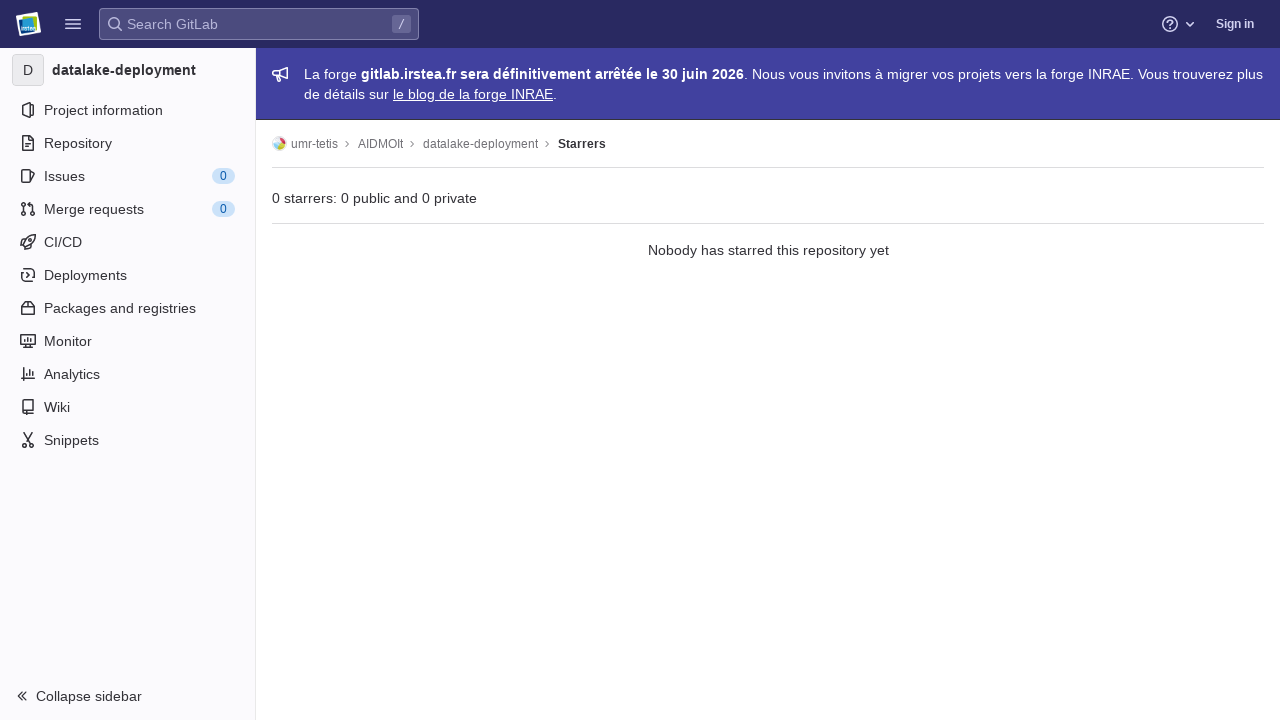

--- FILE ---
content_type: text/javascript; charset=utf-8
request_url: https://gitlab.irstea.fr/assets/webpack/pages.projects.25fcc80e.chunk.js
body_size: 471
content:
(this.webpackJsonp=this.webpackJsonp||[]).push([[557],{204:function(e,t,n){n("uGLJ"),e.exports=n("yxpZ")},sXPh:function(e,t,n){"use strict";n.d(t,"a",(function(){return a}));n("WmlO"),n("3R5X"),n("W9Nl");var s=n("6oy4"),o=n.n(s);function a(){const e=o()("ul.clone-options-dropdown");if(e.length){const t=o()("#clone_url"),n=o()(".js-git-clone-holder .js-clone-dropdown-label"),s=document.querySelector(".js-mobile-git-clone .js-clone-dropdown-label"),a=n.text().trim();a.length>0&&o()(`a:contains('${a}')`,e).addClass("is-active"),o()("a",e).on("click",(function(n){const a=o()(n.currentTarget),i=a.attr("href");if(i&&(i.startsWith("vscode://")||i.startsWith("xcode://")||i.startsWith("jetbrains://")))return;n.preventDefault();const c=a.data("cloneType");o()(".is-active",e).removeClass("is-active"),o()(`a[data-clone-type="${c}"]`).each((function(){const e=o()(this),t=e.find(".dropdown-menu-inner-title").text(),n=e.closest(".js-git-clone-holder, .js-mobile-git-clone").find(".js-clone-dropdown-label");e.toggleClass("is-active"),n.text(t)})),s?s.dataset.clipboardText=i:t.val(i),o()(".js-git-empty .js-clone").text(i)}))}}},yxpZ:function(e,t,n){"use strict";n.r(t);var s=n("HWy0"),o=n("6oy4"),a=n.n(o),i=n("oj/M"),c=n("sXPh");new class{constructor(){Object(c.a)(),a()(".js-hide-no-ssh-message").on("click",(function(e){return Object(i.K)("hide_no_ssh_message","false"),a()(this).parents(".js-no-ssh-key-message").remove(),e.preventDefault()})),a()(".js-hide-no-password-message").on("click",(function(e){return Object(i.K)("hide_no_password_message","false"),a()(this).parents(".js-no-password-message").remove(),e.preventDefault()})),a()(".hide-auto-devops-implicitly-enabled-banner").on("click",(function(e){const t="hide_auto_devops_implicitly_enabled_banner_"+a()(this).data("project-id");return Object(i.K)(t,"false"),a()(this).parents(".auto-devops-implicitly-enabled-banner").remove(),e.preventDefault()}))}static changeProject(e){return window.location=e}},new s.a}},[[204,1,0,4,5]]]);
//# sourceMappingURL=pages.projects.25fcc80e.chunk.js.map

--- FILE ---
content_type: text/javascript; charset=utf-8
request_url: https://gitlab.irstea.fr/assets/webpack/commons-pages.groups.boards-pages.groups.details-pages.groups.show-pages.projects-pages.projects.act-11f3e7d8.4a598f6a.chunk.js
body_size: 2476
content:
(this.webpackJsonp=this.webpackJsonp||[]).push([[5,178],{HWy0:function(t,e,n){"use strict";n.d(e,"a",(function(){return u}));var r=n("O6x3"),i=n.n(r),o=n("yYHy"),c=n("xILg"),a=n("uw3E"),s=n("79X9");class u extends s.default{constructor(){super(),i.a.bind(Object(a.sb)(a.q),(function(){return Object(c.a)(".shortcuts-project")})),i.a.bind(Object(a.sb)(a.f),(function(){return Object(c.a)(".shortcuts-project-activity")})),i.a.bind(Object(a.sb)(a.r),(function(){return Object(c.a)(".shortcuts-project-releases")})),i.a.bind(Object(a.sb)(a.i),(function(){return Object(c.a)(".shortcuts-tree")})),i.a.bind(Object(a.sb)(a.g),(function(){return Object(c.a)(".shortcuts-commits")})),i.a.bind(Object(a.sb)(a.m),(function(){return Object(c.a)(".shortcuts-builds")})),i.a.bind(Object(a.sb)(a.t),(function(){return Object(c.a)(".shortcuts-network")})),i.a.bind(Object(a.sb)(a.s),(function(){return Object(c.a)(".shortcuts-repository-charts")})),i.a.bind(Object(a.sb)(a.k),(function(){return Object(c.a)(".shortcuts-issues")})),i.a.bind(Object(a.sb)(a.l),(function(){return Object(c.a)(".shortcuts-issue-boards")})),i.a.bind(Object(a.sb)(a.o),(function(){return Object(c.a)(".shortcuts-merge_requests")})),i.a.bind(Object(a.sb)(a.w),(function(){return Object(c.a)(".shortcuts-wiki")})),i.a.bind(Object(a.sb)(a.u),(function(){return Object(c.a)(".shortcuts-snippets")})),i.a.bind(Object(a.sb)(a.n),(function(){return Object(c.a)(".shortcuts-kubernetes")})),i.a.bind(Object(a.sb)(a.h),(function(){return Object(c.a)(".shortcuts-environments")})),i.a.bind(Object(a.sb)(a.p),(function(){return Object(c.a)(".shortcuts-metrics")})),i.a.bind(Object(a.sb)(a.v),u.navigateToWebIDE),i.a.bind(Object(a.sb)(a.Y),(function(){return Object(c.a)(".shortcuts-new-issue")}))}static navigateToWebIDE(){var t,e,n;const r=Object(o.f)({sourceProjectFullPath:null===(t=window.gl.mrWidgetData)||void 0===t?void 0:t.source_project_full_path,targetProjectFullPath:null===(e=window.gl.mrWidgetData)||void 0===e?void 0:e.target_project_full_path,iid:null===(n=window.gl.mrWidgetData)||void 0===n?void 0:n.iid});r&&Object(o.Q)(r,!0)}}},O6x3:function(t,e,n){var r;!function(i,o,c){if(i){for(var a,s={8:"backspace",9:"tab",13:"enter",16:"shift",17:"ctrl",18:"alt",20:"capslock",27:"esc",32:"space",33:"pageup",34:"pagedown",35:"end",36:"home",37:"left",38:"up",39:"right",40:"down",45:"ins",46:"del",91:"meta",93:"meta",224:"meta"},u={106:"*",107:"+",109:"-",110:".",111:"/",186:";",187:"=",188:",",189:"-",190:".",191:"/",192:"`",219:"[",220:"\\",221:"]",222:"'"},l={"~":"`","!":"1","@":"2","#":"3",$:"4","%":"5","^":"6","&":"7","*":"8","(":"9",")":"0",_:"-","+":"=",":":";",'"':"'","<":",",">":".","?":"/","|":"\\"},f={option:"alt",command:"meta",return:"enter",escape:"esc",plus:"+",mod:/Mac|iPod|iPhone|iPad/.test(navigator.platform)?"meta":"ctrl"},b=1;b<20;++b)s[111+b]="f"+b;for(b=0;b<=9;++b)s[b+96]=b.toString();v.prototype.bind=function(t,e,n){return t=t instanceof Array?t:[t],this._bindMultiple.call(this,t,e,n),this},v.prototype.unbind=function(t,e){return this.bind.call(this,t,(function(){}),e)},v.prototype.trigger=function(t,e){return this._directMap[t+":"+e]&&this._directMap[t+":"+e]({},t),this},v.prototype.reset=function(){return this._callbacks={},this._directMap={},this},v.prototype.stopCallback=function(t,e){if((" "+e.className+" ").indexOf(" mousetrap ")>-1)return!1;if(function t(e,n){return null!==e&&e!==o&&(e===n||t(e.parentNode,n))}(e,this.target))return!1;if("composedPath"in t&&"function"==typeof t.composedPath){var n=t.composedPath()[0];n!==t.target&&(e=n)}return"INPUT"==e.tagName||"SELECT"==e.tagName||"TEXTAREA"==e.tagName||e.isContentEditable},v.prototype.handleKey=function(){var t=this;return t._handleKey.apply(t,arguments)},v.addKeycodes=function(t){for(var e in t)t.hasOwnProperty(e)&&(s[e]=t[e]);a=null},v.init=function(){var t=v(o);for(var e in t)"_"!==e.charAt(0)&&(v[e]=function(e){return function(){return t[e].apply(t,arguments)}}(e))},v.init(),i.Mousetrap=v,t.exports&&(t.exports=v),void 0===(r=function(){return v}.call(e,n,e,t))||(t.exports=r)}function p(t,e,n){t.addEventListener?t.addEventListener(e,n,!1):t.attachEvent("on"+e,n)}function h(t){if("keypress"==t.type){var e=String.fromCharCode(t.which);return t.shiftKey||(e=e.toLowerCase()),e}return s[t.which]?s[t.which]:u[t.which]?u[t.which]:String.fromCharCode(t.which).toLowerCase()}function d(t){return"shift"==t||"ctrl"==t||"alt"==t||"meta"==t}function y(t,e,n){return n||(n=function(){if(!a)for(var t in a={},s)t>95&&t<112||s.hasOwnProperty(t)&&(a[s[t]]=t);return a}()[t]?"keydown":"keypress"),"keypress"==n&&e.length&&(n="keydown"),n}function m(t,e){var n,r,i,o=[];for(n=function(t){return"+"===t?["+"]:(t=t.replace(/\+{2}/g,"+plus")).split("+")}(t),i=0;i<n.length;++i)r=n[i],f[r]&&(r=f[r]),e&&"keypress"!=e&&l[r]&&(r=l[r],o.push("shift")),d(r)&&o.push(r);return{key:r,modifiers:o,action:e=y(r,o,e)}}function v(t){var e=this;if(t=t||o,!(e instanceof v))return new v(t);e.target=t,e._callbacks={},e._directMap={};var n,r={},i=!1,c=!1,a=!1;function s(t){t=t||{};var e,n=!1;for(e in r)t[e]?n=!0:r[e]=0;n||(a=!1)}function u(t,n,i,o,c,a){var s,u,l,f,b=[],p=i.type;if(!e._callbacks[t])return[];for("keyup"==p&&d(t)&&(n=[t]),s=0;s<e._callbacks[t].length;++s)if(u=e._callbacks[t][s],(o||!u.seq||r[u.seq]==u.level)&&p==u.action&&("keypress"==p&&!i.metaKey&&!i.ctrlKey||(l=n,f=u.modifiers,l.sort().join(",")===f.sort().join(",")))){var h=!o&&u.combo==c,y=o&&u.seq==o&&u.level==a;(h||y)&&e._callbacks[t].splice(s,1),b.push(u)}return b}function l(t,n,r,i){e.stopCallback(n,n.target||n.srcElement,r,i)||!1===t(n,r)&&(function(t){t.preventDefault?t.preventDefault():t.returnValue=!1}(n),function(t){t.stopPropagation?t.stopPropagation():t.cancelBubble=!0}(n))}function f(t){"number"!=typeof t.which&&(t.which=t.keyCode);var n=h(t);n&&("keyup"!=t.type||i!==n?e.handleKey(n,function(t){var e=[];return t.shiftKey&&e.push("shift"),t.altKey&&e.push("alt"),t.ctrlKey&&e.push("ctrl"),t.metaKey&&e.push("meta"),e}(t),t):i=!1)}function b(t,e,o,c){function u(e){return function(){a=e,++r[t],clearTimeout(n),n=setTimeout(s,1e3)}}function f(e){l(o,e,t),"keyup"!==c&&(i=h(e)),setTimeout(s,10)}r[t]=0;for(var b=0;b<e.length;++b){var p=b+1===e.length?f:u(c||m(e[b+1]).action);y(e[b],p,c,t,b)}}function y(t,n,r,i,o){e._directMap[t+":"+r]=n;var c,a=(t=t.replace(/\s+/g," ")).split(" ");a.length>1?b(t,a,n,r):(c=m(t,r),e._callbacks[c.key]=e._callbacks[c.key]||[],u(c.key,c.modifiers,{type:c.action},i,t,o),e._callbacks[c.key][i?"unshift":"push"]({callback:n,modifiers:c.modifiers,action:c.action,seq:i,level:o,combo:t}))}e._handleKey=function(t,e,n){var r,i=u(t,e,n),o={},f=0,b=!1;for(r=0;r<i.length;++r)i[r].seq&&(f=Math.max(f,i[r].level));for(r=0;r<i.length;++r)if(i[r].seq){if(i[r].level!=f)continue;b=!0,o[i[r].seq]=1,l(i[r].callback,n,i[r].combo,i[r].seq)}else b||l(i[r].callback,n,i[r].combo);var p="keypress"==n.type&&c;n.type!=a||d(t)||p||s(o),c=b&&"keydown"==n.type},e._bindMultiple=function(t,e,n){for(var r=0;r<t.length;++r)y(t[r],e,n)},p(t,"keypress",f),p(t,"keydown",f),p(t,"keyup",f)}}("undefined"!=typeof window?window:null,"undefined"!=typeof window?document:null)}}]);
//# sourceMappingURL=commons-pages.groups.boards-pages.groups.details-pages.groups.show-pages.projects-pages.projects.act-11f3e7d8.4a598f6a.chunk.js.map